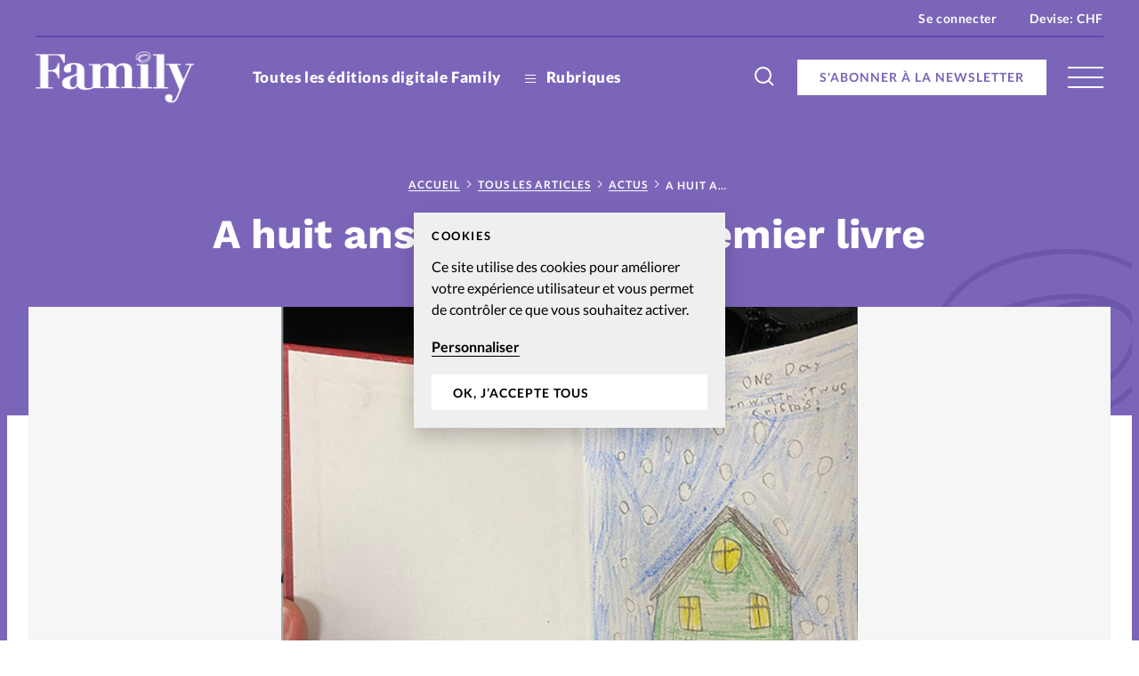

--- FILE ---
content_type: text/html; charset=UTF-8
request_url: https://www.magazine-family.info/2022/02/10/a-huit-ans-il-ecrit-son-premier-livre/
body_size: 21131
content:


<!doctype html>
<html class="no-js" lang="fr-FR">
<head>
	<meta charset="" />
	<meta http-equiv="Content-Type" content="text/html; charset=UTF-8" />
	<meta http-equiv="X-UA-Compatible" content="IE=edge">
	<meta name="viewport" content="width=device-width, initial-scale=1">
	<link rel="author" href="/humans.txt" />
	<link rel="pingback" href="" />
	<link rel="profile" href="http://gmpg.org/xfn/11">

	<script type="text/javascript">
		var html = document.getElementsByTagName('html')[0];
		html.className = html.className.replace(/(?:^|\s)no-js(?!\S)/g, 'js');
	</script>

		<meta name='robots' content='index, follow, max-image-preview:large, max-snippet:-1, max-video-preview:-1' />

	<!-- This site is optimized with the Yoast SEO plugin v20.6 - https://yoast.com/wordpress/plugins/seo/ -->
	<title>A huit ans, il écrit son premier livre - Magazine Family</title>
	<meta name="description" content="L’actualité du couple et de la famille" />
	<link rel="canonical" href="https://www.magazine-family.info/2022/02/10/a-huit-ans-il-ecrit-son-premier-livre/" />
	<meta property="og:locale" content="fr_FR" />
	<meta property="og:type" content="article" />
	<meta property="og:title" content="A huit ans, il écrit son premier livre - Magazine Family" />
	<meta property="og:description" content="L’actualité du couple et de la famille" />
	<meta property="og:url" content="https://www.magazine-family.info/2022/02/10/a-huit-ans-il-ecrit-son-premier-livre/" />
	<meta property="og:site_name" content="Magazine Family" />
	<meta property="article:publisher" content="https://www.facebook.com/MagazineFamilyAP/" />
	<meta property="article:published_time" content="2022-02-10T07:00:00+00:00" />
	<meta property="article:modified_time" content="2022-02-10T15:59:43+00:00" />
	<meta property="og:image" content="https://www.magazine-family.info/wp-content/uploads/sites/8/2022/02/Actu_livre.jpg" />
	<meta property="og:image:width" content="892" />
	<meta property="og:image:height" content="800" />
	<meta property="og:image:type" content="image/jpeg" />
	<meta name="author" content="La rédaction d&#039;Alliance Presse" />
	<meta name="twitter:card" content="summary_large_image" />
	<meta name="twitter:label1" content="Écrit par" />
	<meta name="twitter:data1" content="La rédaction d'Alliance Presse" />
	<meta name="twitter:label2" content="Durée de lecture estimée" />
	<meta name="twitter:data2" content="4 minutes" />
	<script type="application/ld+json" class="yoast-schema-graph">{"@context":"https://schema.org","@graph":[{"@type":"Article","@id":"https://www.magazine-family.info/2022/02/10/a-huit-ans-il-ecrit-son-premier-livre/#article","isPartOf":{"@id":"https://www.magazine-family.info/2022/02/10/a-huit-ans-il-ecrit-son-premier-livre/"},"author":{"name":"La rédaction d'Alliance Presse","@id":"https://www.magazine-family.info/#/schema/person/26e45087afdf56a78178bb4c3b0b0206"},"headline":"A huit ans, il écrit son premier livre","datePublished":"2022-02-10T07:00:00+00:00","dateModified":"2022-02-10T15:59:43+00:00","mainEntityOfPage":{"@id":"https://www.magazine-family.info/2022/02/10/a-huit-ans-il-ecrit-son-premier-livre/"},"wordCount":726,"commentCount":0,"publisher":{"@id":"https://www.magazine-family.info/#organization"},"image":{"@id":"https://www.magazine-family.info/2022/02/10/a-huit-ans-il-ecrit-son-premier-livre/#primaryimage"},"thumbnailUrl":"https://www.magazine-family.info/wp-content/uploads/sites/8/2022/02/Actu_livre.jpg","keywords":["Couple","Enfance","Famille"],"articleSection":["Actus"],"inLanguage":"fr-FR","potentialAction":[{"@type":"CommentAction","name":"Comment","target":["https://www.magazine-family.info/2022/02/10/a-huit-ans-il-ecrit-son-premier-livre/#respond"]}]},{"@type":"WebPage","@id":"https://www.magazine-family.info/2022/02/10/a-huit-ans-il-ecrit-son-premier-livre/","url":"https://www.magazine-family.info/2022/02/10/a-huit-ans-il-ecrit-son-premier-livre/","name":"A huit ans, il écrit son premier livre - Magazine Family","isPartOf":{"@id":"https://www.magazine-family.info/#website"},"primaryImageOfPage":{"@id":"https://www.magazine-family.info/2022/02/10/a-huit-ans-il-ecrit-son-premier-livre/#primaryimage"},"image":{"@id":"https://www.magazine-family.info/2022/02/10/a-huit-ans-il-ecrit-son-premier-livre/#primaryimage"},"thumbnailUrl":"https://www.magazine-family.info/wp-content/uploads/sites/8/2022/02/Actu_livre.jpg","datePublished":"2022-02-10T07:00:00+00:00","dateModified":"2022-02-10T15:59:43+00:00","description":"L’actualité du couple et de la famille","breadcrumb":{"@id":"https://www.magazine-family.info/2022/02/10/a-huit-ans-il-ecrit-son-premier-livre/#breadcrumb"},"inLanguage":"fr-FR","potentialAction":[{"@type":"ReadAction","target":["https://www.magazine-family.info/2022/02/10/a-huit-ans-il-ecrit-son-premier-livre/"]}]},{"@type":"ImageObject","inLanguage":"fr-FR","@id":"https://www.magazine-family.info/2022/02/10/a-huit-ans-il-ecrit-son-premier-livre/#primaryimage","url":"https://www.magazine-family.info/wp-content/uploads/sites/8/2022/02/Actu_livre.jpg","contentUrl":"https://www.magazine-family.info/wp-content/uploads/sites/8/2022/02/Actu_livre.jpg","width":892,"height":800},{"@type":"BreadcrumbList","@id":"https://www.magazine-family.info/2022/02/10/a-huit-ans-il-ecrit-son-premier-livre/#breadcrumb","itemListElement":[{"@type":"ListItem","position":1,"name":"Accueil","item":"https://www.magazine-family.info/"},{"@type":"ListItem","position":2,"name":"Tous les articles","item":"https://www.magazine-family.info/tous-les-articles/"},{"@type":"ListItem","position":3,"name":"Actus","item":"https://www.magazine-family.info/rubrique/actualite/"},{"@type":"ListItem","position":4,"name":"A huit ans, il écrit son premier livre"}]},{"@type":"WebSite","@id":"https://www.magazine-family.info/#website","url":"https://www.magazine-family.info/","name":"Magazine Family","description":"le magazine chrétien pour la famille","publisher":{"@id":"https://www.magazine-family.info/#organization"},"potentialAction":[{"@type":"SearchAction","target":{"@type":"EntryPoint","urlTemplate":"https://www.magazine-family.info/?s={search_term_string}"},"query-input":"required name=search_term_string"}],"inLanguage":"fr-FR"},{"@type":"Organization","@id":"https://www.magazine-family.info/#organization","name":"Magazine Family","url":"https://www.magazine-family.info/","logo":{"@type":"ImageObject","inLanguage":"fr-FR","@id":"https://www.magazine-family.info/#/schema/logo/image/","url":"https://www.magazine-family.info/wp-content/uploads/sites/8/2020/07/family-color.jpg","contentUrl":"https://www.magazine-family.info/wp-content/uploads/sites/8/2020/07/family-color.jpg","width":190,"height":61,"caption":"Magazine Family"},"image":{"@id":"https://www.magazine-family.info/#/schema/logo/image/"},"sameAs":["https://www.facebook.com/MagazineFamilyAP/","https://www.instagram.com/family_lemag/"]},{"@type":"Person","@id":"https://www.magazine-family.info/#/schema/person/26e45087afdf56a78178bb4c3b0b0206","name":"La rédaction d'Alliance Presse","image":{"@type":"ImageObject","inLanguage":"fr-FR","@id":"https://www.magazine-family.info/#/schema/person/image/","url":"https://secure.gravatar.com/avatar/2e9eb2b5aee9ac68cd02880200f3b5d1?s=96&d=mm&r=g","contentUrl":"https://secure.gravatar.com/avatar/2e9eb2b5aee9ac68cd02880200f3b5d1?s=96&d=mm&r=g","caption":"La rédaction d'Alliance Presse"},"url":"https://www.magazine-family.info/author/redactionape/"}]}</script>
	<!-- / Yoast SEO plugin. -->


<link rel='dns-prefetch' href='//p.alliance-presse.com' />
<link rel='dns-prefetch' href='//js.stripe.com' />
<link rel="alternate" type="application/rss+xml" title="Magazine Family &raquo; A huit ans, il écrit son premier livre Flux des commentaires" href="https://www.magazine-family.info/2022/02/10/a-huit-ans-il-ecrit-son-premier-livre/feed/" />
<style id='safe-svg-svg-icon-style-inline-css' type='text/css'>
.safe-svg-cover .safe-svg-inside{display:inline-block;max-width:100%}.safe-svg-cover svg{height:100%;max-height:100%;max-width:100%;width:100%}

</style>
<link rel='stylesheet' id='wc-blocks-vendors-style-css' href='https://www.magazine-family.info/wp-content/plugins/woocommerce/packages/woocommerce-blocks/build/wc-blocks-vendors-style.css' type='text/css' media='all' />
<link rel='stylesheet' id='wc-blocks-style-css' href='https://www.magazine-family.info/wp-content/plugins/woocommerce/packages/woocommerce-blocks/build/wc-blocks-style.css' type='text/css' media='all' />
<link rel='stylesheet' id='wc-memberships-blocks-css' href='https://www.magazine-family.info/wp-content/plugins/woocommerce-memberships/assets/css/blocks/wc-memberships-blocks.min.css' type='text/css' media='all' />
<link rel='stylesheet' id='classic-theme-styles-css' href='https://www.magazine-family.info/wp-includes/css/classic-themes.min.css' type='text/css' media='all' />
<style id='global-styles-inline-css' type='text/css'>
body{--wp--preset--color--black: #000000;--wp--preset--color--cyan-bluish-gray: #abb8c3;--wp--preset--color--white: #ffffff;--wp--preset--color--pale-pink: #f78da7;--wp--preset--color--vivid-red: #cf2e2e;--wp--preset--color--luminous-vivid-orange: #ff6900;--wp--preset--color--luminous-vivid-amber: #fcb900;--wp--preset--color--light-green-cyan: #7bdcb5;--wp--preset--color--vivid-green-cyan: #00d084;--wp--preset--color--pale-cyan-blue: #8ed1fc;--wp--preset--color--vivid-cyan-blue: #0693e3;--wp--preset--color--vivid-purple: #9b51e0;--wp--preset--gradient--vivid-cyan-blue-to-vivid-purple: linear-gradient(135deg,rgba(6,147,227,1) 0%,rgb(155,81,224) 100%);--wp--preset--gradient--light-green-cyan-to-vivid-green-cyan: linear-gradient(135deg,rgb(122,220,180) 0%,rgb(0,208,130) 100%);--wp--preset--gradient--luminous-vivid-amber-to-luminous-vivid-orange: linear-gradient(135deg,rgba(252,185,0,1) 0%,rgba(255,105,0,1) 100%);--wp--preset--gradient--luminous-vivid-orange-to-vivid-red: linear-gradient(135deg,rgba(255,105,0,1) 0%,rgb(207,46,46) 100%);--wp--preset--gradient--very-light-gray-to-cyan-bluish-gray: linear-gradient(135deg,rgb(238,238,238) 0%,rgb(169,184,195) 100%);--wp--preset--gradient--cool-to-warm-spectrum: linear-gradient(135deg,rgb(74,234,220) 0%,rgb(151,120,209) 20%,rgb(207,42,186) 40%,rgb(238,44,130) 60%,rgb(251,105,98) 80%,rgb(254,248,76) 100%);--wp--preset--gradient--blush-light-purple: linear-gradient(135deg,rgb(255,206,236) 0%,rgb(152,150,240) 100%);--wp--preset--gradient--blush-bordeaux: linear-gradient(135deg,rgb(254,205,165) 0%,rgb(254,45,45) 50%,rgb(107,0,62) 100%);--wp--preset--gradient--luminous-dusk: linear-gradient(135deg,rgb(255,203,112) 0%,rgb(199,81,192) 50%,rgb(65,88,208) 100%);--wp--preset--gradient--pale-ocean: linear-gradient(135deg,rgb(255,245,203) 0%,rgb(182,227,212) 50%,rgb(51,167,181) 100%);--wp--preset--gradient--electric-grass: linear-gradient(135deg,rgb(202,248,128) 0%,rgb(113,206,126) 100%);--wp--preset--gradient--midnight: linear-gradient(135deg,rgb(2,3,129) 0%,rgb(40,116,252) 100%);--wp--preset--duotone--dark-grayscale: url('#wp-duotone-dark-grayscale');--wp--preset--duotone--grayscale: url('#wp-duotone-grayscale');--wp--preset--duotone--purple-yellow: url('#wp-duotone-purple-yellow');--wp--preset--duotone--blue-red: url('#wp-duotone-blue-red');--wp--preset--duotone--midnight: url('#wp-duotone-midnight');--wp--preset--duotone--magenta-yellow: url('#wp-duotone-magenta-yellow');--wp--preset--duotone--purple-green: url('#wp-duotone-purple-green');--wp--preset--duotone--blue-orange: url('#wp-duotone-blue-orange');--wp--preset--font-size--small: 13px;--wp--preset--font-size--medium: 20px;--wp--preset--font-size--large: 36px;--wp--preset--font-size--x-large: 42px;--wp--preset--spacing--20: 0.44rem;--wp--preset--spacing--30: 0.67rem;--wp--preset--spacing--40: 1rem;--wp--preset--spacing--50: 1.5rem;--wp--preset--spacing--60: 2.25rem;--wp--preset--spacing--70: 3.38rem;--wp--preset--spacing--80: 5.06rem;--wp--preset--shadow--natural: 6px 6px 9px rgba(0, 0, 0, 0.2);--wp--preset--shadow--deep: 12px 12px 50px rgba(0, 0, 0, 0.4);--wp--preset--shadow--sharp: 6px 6px 0px rgba(0, 0, 0, 0.2);--wp--preset--shadow--outlined: 6px 6px 0px -3px rgba(255, 255, 255, 1), 6px 6px rgba(0, 0, 0, 1);--wp--preset--shadow--crisp: 6px 6px 0px rgba(0, 0, 0, 1);}:where(.is-layout-flex){gap: 0.5em;}body .is-layout-flow > .alignleft{float: left;margin-inline-start: 0;margin-inline-end: 2em;}body .is-layout-flow > .alignright{float: right;margin-inline-start: 2em;margin-inline-end: 0;}body .is-layout-flow > .aligncenter{margin-left: auto !important;margin-right: auto !important;}body .is-layout-constrained > .alignleft{float: left;margin-inline-start: 0;margin-inline-end: 2em;}body .is-layout-constrained > .alignright{float: right;margin-inline-start: 2em;margin-inline-end: 0;}body .is-layout-constrained > .aligncenter{margin-left: auto !important;margin-right: auto !important;}body .is-layout-constrained > :where(:not(.alignleft):not(.alignright):not(.alignfull)){max-width: var(--wp--style--global--content-size);margin-left: auto !important;margin-right: auto !important;}body .is-layout-constrained > .alignwide{max-width: var(--wp--style--global--wide-size);}body .is-layout-flex{display: flex;}body .is-layout-flex{flex-wrap: wrap;align-items: center;}body .is-layout-flex > *{margin: 0;}:where(.wp-block-columns.is-layout-flex){gap: 2em;}.has-black-color{color: var(--wp--preset--color--black) !important;}.has-cyan-bluish-gray-color{color: var(--wp--preset--color--cyan-bluish-gray) !important;}.has-white-color{color: var(--wp--preset--color--white) !important;}.has-pale-pink-color{color: var(--wp--preset--color--pale-pink) !important;}.has-vivid-red-color{color: var(--wp--preset--color--vivid-red) !important;}.has-luminous-vivid-orange-color{color: var(--wp--preset--color--luminous-vivid-orange) !important;}.has-luminous-vivid-amber-color{color: var(--wp--preset--color--luminous-vivid-amber) !important;}.has-light-green-cyan-color{color: var(--wp--preset--color--light-green-cyan) !important;}.has-vivid-green-cyan-color{color: var(--wp--preset--color--vivid-green-cyan) !important;}.has-pale-cyan-blue-color{color: var(--wp--preset--color--pale-cyan-blue) !important;}.has-vivid-cyan-blue-color{color: var(--wp--preset--color--vivid-cyan-blue) !important;}.has-vivid-purple-color{color: var(--wp--preset--color--vivid-purple) !important;}.has-black-background-color{background-color: var(--wp--preset--color--black) !important;}.has-cyan-bluish-gray-background-color{background-color: var(--wp--preset--color--cyan-bluish-gray) !important;}.has-white-background-color{background-color: var(--wp--preset--color--white) !important;}.has-pale-pink-background-color{background-color: var(--wp--preset--color--pale-pink) !important;}.has-vivid-red-background-color{background-color: var(--wp--preset--color--vivid-red) !important;}.has-luminous-vivid-orange-background-color{background-color: var(--wp--preset--color--luminous-vivid-orange) !important;}.has-luminous-vivid-amber-background-color{background-color: var(--wp--preset--color--luminous-vivid-amber) !important;}.has-light-green-cyan-background-color{background-color: var(--wp--preset--color--light-green-cyan) !important;}.has-vivid-green-cyan-background-color{background-color: var(--wp--preset--color--vivid-green-cyan) !important;}.has-pale-cyan-blue-background-color{background-color: var(--wp--preset--color--pale-cyan-blue) !important;}.has-vivid-cyan-blue-background-color{background-color: var(--wp--preset--color--vivid-cyan-blue) !important;}.has-vivid-purple-background-color{background-color: var(--wp--preset--color--vivid-purple) !important;}.has-black-border-color{border-color: var(--wp--preset--color--black) !important;}.has-cyan-bluish-gray-border-color{border-color: var(--wp--preset--color--cyan-bluish-gray) !important;}.has-white-border-color{border-color: var(--wp--preset--color--white) !important;}.has-pale-pink-border-color{border-color: var(--wp--preset--color--pale-pink) !important;}.has-vivid-red-border-color{border-color: var(--wp--preset--color--vivid-red) !important;}.has-luminous-vivid-orange-border-color{border-color: var(--wp--preset--color--luminous-vivid-orange) !important;}.has-luminous-vivid-amber-border-color{border-color: var(--wp--preset--color--luminous-vivid-amber) !important;}.has-light-green-cyan-border-color{border-color: var(--wp--preset--color--light-green-cyan) !important;}.has-vivid-green-cyan-border-color{border-color: var(--wp--preset--color--vivid-green-cyan) !important;}.has-pale-cyan-blue-border-color{border-color: var(--wp--preset--color--pale-cyan-blue) !important;}.has-vivid-cyan-blue-border-color{border-color: var(--wp--preset--color--vivid-cyan-blue) !important;}.has-vivid-purple-border-color{border-color: var(--wp--preset--color--vivid-purple) !important;}.has-vivid-cyan-blue-to-vivid-purple-gradient-background{background: var(--wp--preset--gradient--vivid-cyan-blue-to-vivid-purple) !important;}.has-light-green-cyan-to-vivid-green-cyan-gradient-background{background: var(--wp--preset--gradient--light-green-cyan-to-vivid-green-cyan) !important;}.has-luminous-vivid-amber-to-luminous-vivid-orange-gradient-background{background: var(--wp--preset--gradient--luminous-vivid-amber-to-luminous-vivid-orange) !important;}.has-luminous-vivid-orange-to-vivid-red-gradient-background{background: var(--wp--preset--gradient--luminous-vivid-orange-to-vivid-red) !important;}.has-very-light-gray-to-cyan-bluish-gray-gradient-background{background: var(--wp--preset--gradient--very-light-gray-to-cyan-bluish-gray) !important;}.has-cool-to-warm-spectrum-gradient-background{background: var(--wp--preset--gradient--cool-to-warm-spectrum) !important;}.has-blush-light-purple-gradient-background{background: var(--wp--preset--gradient--blush-light-purple) !important;}.has-blush-bordeaux-gradient-background{background: var(--wp--preset--gradient--blush-bordeaux) !important;}.has-luminous-dusk-gradient-background{background: var(--wp--preset--gradient--luminous-dusk) !important;}.has-pale-ocean-gradient-background{background: var(--wp--preset--gradient--pale-ocean) !important;}.has-electric-grass-gradient-background{background: var(--wp--preset--gradient--electric-grass) !important;}.has-midnight-gradient-background{background: var(--wp--preset--gradient--midnight) !important;}.has-small-font-size{font-size: var(--wp--preset--font-size--small) !important;}.has-medium-font-size{font-size: var(--wp--preset--font-size--medium) !important;}.has-large-font-size{font-size: var(--wp--preset--font-size--large) !important;}.has-x-large-font-size{font-size: var(--wp--preset--font-size--x-large) !important;}
.wp-block-navigation a:where(:not(.wp-element-button)){color: inherit;}
:where(.wp-block-columns.is-layout-flex){gap: 2em;}
.wp-block-pullquote{font-size: 1.5em;line-height: 1.6;}
</style>
<style id='woocommerce-inline-inline-css' type='text/css'>
.woocommerce form .form-row .required { visibility: visible; }
</style>
<link rel='stylesheet' id='ppress-frontend-css' href='https://www.magazine-family.info/wp-content/plugins/wp-user-avatar/assets/css/frontend.min.css' type='text/css' media='all' />
<link rel='stylesheet' id='ppress-flatpickr-css' href='https://www.magazine-family.info/wp-content/plugins/wp-user-avatar/assets/flatpickr/flatpickr.min.css' type='text/css' media='all' />
<link rel='stylesheet' id='ppress-select2-css' href='https://www.magazine-family.info/wp-content/plugins/wp-user-avatar/assets/select2/select2.min.css' type='text/css' media='all' />
<link rel='stylesheet' id='give-styles-css' href='https://www.magazine-family.info/wp-content/plugins/give/assets/dist/css/give.css' type='text/css' media='all' />
<link rel='stylesheet' id='give-donation-summary-style-frontend-css' href='https://www.magazine-family.info/wp-content/plugins/give/assets/dist/css/give-donation-summary.css' type='text/css' media='all' />
<link rel='stylesheet' id='give_ffm_frontend_styles-css' href='https://www.magazine-family.info/wp-content/plugins/give-form-field-manager/assets/dist/css/give-ffm-frontend.css' type='text/css' media='all' />
<link rel='stylesheet' id='give_ffm_datepicker_styles-css' href='https://www.magazine-family.info/wp-content/plugins/give-form-field-manager/assets/dist/css/give-ffm-datepicker.css' type='text/css' media='all' />
<link rel='stylesheet' id='give_recurring_css-css' href='https://www.magazine-family.info/wp-content/plugins/give-recurring/assets/css/give-recurring.min.css' type='text/css' media='all' />
<link rel='stylesheet' id='currency-switcher-css' href='https://www.magazine-family.info/wp-content/plugins/woocommerce-multicurrency/src/WOOMC/Currency/Switcher/currency-switcher.css' type='text/css' media='all' />
<link rel='stylesheet' id='supt-styles-css' href='https://www.magazine-family.info/wp-content/themes/alliance-presse/static/bundle.661f3f4d.css' type='text/css' media='all' />
<link rel='preload' as='font' id='supt-preload-font-lato-regular-css' href='https://www.magazine-family.info/wp-content/themes/alliance-presse/static/fonts/lato/lato-regular.woff2' type='font/woff2' media='all' />
<link rel='preload' as='font' id='supt-preload-font-lato-bold-css' href='https://www.magazine-family.info/wp-content/themes/alliance-presse/static/fonts/lato/lato-bold.woff2' type='font/woff2' media='all' />
<link rel='preload' as='font' id='supt-preload-font-lato-black-css' href='https://www.magazine-family.info/wp-content/themes/alliance-presse/static/fonts/lato/lato-black.woff2' type='font/woff2' media='all' />
<link rel='preload' as='font' id='supt-preload-font-worksans-bold-css' href='https://www.magazine-family.info/wp-content/themes/alliance-presse/static/fonts/worksans/worksans-bold.woff2' type='font/woff2' media='all' />
<script type='text/javascript' src='//p.alliance-presse.com/ads/www/delivery/asyncjs.php' id='ad-delivery-script-js'></script>
<script type='text/javascript' src='https://www.magazine-family.info/wp-includes/js/jquery/jquery.min.js' id='jquery-core-js'></script>
<script type='text/javascript' src='https://www.magazine-family.info/wp-includes/js/jquery/jquery-migrate.min.js' id='jquery-migrate-js'></script>
<script type='text/javascript' src='https://www.magazine-family.info/wp-includes/js/jquery/ui/core.min.js' id='jquery-ui-core-js'></script>
<script type='text/javascript' src='https://www.magazine-family.info/wp-includes/js/jquery/ui/datepicker.min.js' id='jquery-ui-datepicker-js'></script>
<script type='text/javascript' id='jquery-ui-datepicker-js-after'>
jQuery(function(jQuery){jQuery.datepicker.setDefaults({"closeText":"Fermer","currentText":"Aujourd\u2019hui","monthNames":["janvier","f\u00e9vrier","mars","avril","mai","juin","juillet","ao\u00fbt","septembre","octobre","novembre","d\u00e9cembre"],"monthNamesShort":["Jan","F\u00e9v","Mar","Avr","Mai","Juin","Juil","Ao\u00fbt","Sep","Oct","Nov","D\u00e9c"],"nextText":"Suivant","prevText":"Pr\u00e9c\u00e9dent","dayNames":["dimanche","lundi","mardi","mercredi","jeudi","vendredi","samedi"],"dayNamesShort":["dim","lun","mar","mer","jeu","ven","sam"],"dayNamesMin":["D","L","M","M","J","V","S"],"dateFormat":"d M yy","firstDay":1,"isRTL":false});});
</script>
<script type='text/javascript' src='https://www.magazine-family.info/wp-includes/js/jquery/ui/mouse.min.js' id='jquery-ui-mouse-js'></script>
<script type='text/javascript' src='https://www.magazine-family.info/wp-includes/js/jquery/ui/slider.min.js' id='jquery-ui-slider-js'></script>
<script type='text/javascript' src='https://www.magazine-family.info/wp-includes/js/clipboard.min.js' id='clipboard-js'></script>
<script type='text/javascript' src='https://www.magazine-family.info/wp-includes/js/plupload/moxie.min.js' id='moxiejs-js'></script>
<script type='text/javascript' src='https://www.magazine-family.info/wp-includes/js/plupload/plupload.min.js' id='plupload-js'></script>
<script type='text/javascript' src='https://www.magazine-family.info/wp-includes/js/underscore.min.js' id='underscore-js'></script>
<script type='text/javascript' src='https://www.magazine-family.info/wp-includes/js/dist/vendor/wp-polyfill-inert.min.js' id='wp-polyfill-inert-js'></script>
<script type='text/javascript' src='https://www.magazine-family.info/wp-includes/js/dist/vendor/regenerator-runtime.min.js' id='regenerator-runtime-js'></script>
<script type='text/javascript' src='https://www.magazine-family.info/wp-includes/js/dist/vendor/wp-polyfill.min.js' id='wp-polyfill-js'></script>
<script type='text/javascript' src='https://www.magazine-family.info/wp-includes/js/dist/dom-ready.min.js' id='wp-dom-ready-js'></script>
<script type='text/javascript' src='https://www.magazine-family.info/wp-includes/js/dist/hooks.min.js' id='wp-hooks-js'></script>
<script type='text/javascript' src='https://www.magazine-family.info/wp-includes/js/dist/i18n.min.js' id='wp-i18n-js'></script>
<script type='text/javascript' id='wp-i18n-js-after'>
wp.i18n.setLocaleData( { 'text direction\u0004ltr': [ 'ltr' ] } );
</script>
<script type='text/javascript' id='wp-a11y-js-translations'>
( function( domain, translations ) {
	var localeData = translations.locale_data[ domain ] || translations.locale_data.messages;
	localeData[""].domain = domain;
	wp.i18n.setLocaleData( localeData, domain );
} )( "default", {"translation-revision-date":"2025-10-01 05:33:45+0000","generator":"GlotPress\/4.0.1","domain":"messages","locale_data":{"messages":{"":{"domain":"messages","plural-forms":"nplurals=2; plural=n > 1;","lang":"fr"},"Notifications":["Notifications"]}},"comment":{"reference":"wp-includes\/js\/dist\/a11y.js"}} );
</script>
<script type='text/javascript' src='https://www.magazine-family.info/wp-includes/js/dist/a11y.min.js' id='wp-a11y-js'></script>
<script type='text/javascript' id='plupload-handlers-js-extra'>
/* <![CDATA[ */
var pluploadL10n = {"queue_limit_exceeded":"Vous avez tent\u00e9 de t\u00e9l\u00e9verser trop de fichiers \u00e0 la fois.","file_exceeds_size_limit":"%s d\u00e9passe la limite de t\u00e9l\u00e9versement de ce site.","zero_byte_file":"Le fichier est vide. Veuillez en essayer un autre.","invalid_filetype":"D\u00e9sol\u00e9, vous n\u2019avez pas l\u2019autorisation de t\u00e9l\u00e9verser ce type de fichier.","not_an_image":"Ce fichier n\u2019est pas une image. Veuillez en t\u00e9l\u00e9verser un autre.","image_memory_exceeded":"M\u00e9moire d\u00e9pass\u00e9e. Veuillez r\u00e9essayer avec un fichier plus petit.","image_dimensions_exceeded":"Ce fichier est plus grand que la taille maximale. Veuillez en t\u00e9l\u00e9verser un autre.","default_error":"Une erreur est survenue lors du t\u00e9l\u00e9versement. Veuillez r\u00e9essayer plus tard.","missing_upload_url":"Il y a une erreur de configuration. Veuillez contacter l\u2019administrateur ou l\u2019administratrice de votre serveur.","upload_limit_exceeded":"Vous ne pouvez t\u00e9l\u00e9verser qu\u2019un fichier.","http_error":"Le serveur a renvoy\u00e9 une r\u00e9ponse inattendue. Cependant, le fichier a peut-\u00eatre \u00e9t\u00e9 bien t\u00e9l\u00e9vers\u00e9. Veuillez v\u00e9rifier dans la m\u00e9diath\u00e8que ou actualiser la page.","http_error_image":"Le serveur ne peut pas traiter l\u2019image. Cela peut se produire si le serveur est occup\u00e9 ou ne dispose pas de suffisamment de ressources pour terminer la t\u00e2che. T\u00e9l\u00e9verser une image plus petite peut aider. La taille maximale sugg\u00e9r\u00e9e est de 2560 pixels.","upload_failed":"Le t\u00e9l\u00e9versement a \u00e9chou\u00e9.","big_upload_failed":"Veuillez essayer de t\u00e9l\u00e9verser ce fichier \u00e0 l\u2019aide de l\u2019%1$soutil de t\u00e9l\u00e9versement%2$s.","big_upload_queued":"%s d\u00e9passe la limite de t\u00e9l\u00e9versement pour l\u2019outil de t\u00e9l\u00e9versement multiple utilis\u00e9 avec votre navigateur.","io_error":"Erreur I\/O (entr\u00e9es-sorties).","security_error":"Erreur de s\u00e9curit\u00e9.","file_cancelled":"Fichier annul\u00e9.","upload_stopped":"T\u00e9l\u00e9versement stopp\u00e9.","dismiss":"Ignorer","crunching":"En cours de traitement\u2026","deleted":"d\u00e9plac\u00e9 dans la corbeille.","error_uploading":"\u00ab\u00a0%s\u00a0\u00bb n\u2019a pas pu \u00eatre t\u00e9l\u00e9vers\u00e9.","unsupported_image":"Cette image ne peut pas \u00eatre affich\u00e9e dans un navigateur. Pour un meilleur r\u00e9sultat, convertissez-la en JPEG avant de la t\u00e9l\u00e9verser.","noneditable_image":"Cette image ne peut pas \u00eatre trait\u00e9e par le serveur web. Convertissez-la en JPEG ou PNG avant de la t\u00e9l\u00e9verser.","file_url_copied":"L\u2019URL du fichier a \u00e9t\u00e9 copi\u00e9e dans votre presse-papier"};
/* ]]> */
</script>
<script type='text/javascript' src='https://www.magazine-family.info/wp-includes/js/plupload/handlers.min.js' id='plupload-handlers-js'></script>
<script type='text/javascript' id='give_ffm_frontend-js-extra'>
/* <![CDATA[ */
var give_ffm_frontend = {"ajaxurl":"https:\/\/www.magazine-family.info\/wp-admin\/admin-ajax.php","error_message":"Please complete all required fields","submit_button_text":"Donate Now","nonce":"2bf48d9b89","confirmMsg":"Are you sure?","i18n":{"timepicker":{"choose_time":"Choose Time","time":"Time","hour":"Hour","minute":"Minute","second":"Second","done":"Done","now":"Now"},"repeater":{"max_rows":"You have added the maximum number of fields allowed."}},"plupload":{"url":"https:\/\/www.magazine-family.info\/wp-admin\/admin-ajax.php?nonce=2ad14dc7ff","flash_swf_url":"https:\/\/www.magazine-family.info\/wp-includes\/js\/plupload\/plupload.flash.swf","filters":[{"title":"Allowed Files","extensions":"*"}],"multipart":true,"urlstream_upload":true}};
/* ]]> */
</script>
<script type='text/javascript' src='https://www.magazine-family.info/wp-content/plugins/give-form-field-manager/assets/dist/js/give-ffm-frontend.js' id='give_ffm_frontend-js'></script>
<script type='text/javascript' id='swp-js-js-extra'>
/* <![CDATA[ */
var swp_data = {"replacements":{"woocommerce-memberships|\t\t\t<p>Hey {member_name},<\/p>\n\t\t\t<p>Your {membership_plan} membership at {site_title} is now active!<\/p>\n\t\t\t<p>You can view more details about your membership from <a href=\"{membership_view_url}\">your account<\/a>.<\/p>\n\t\t\t<p>{site_title}<\/p>\n\t\t||":"\t\t\t<p>Bonjour {member_name},<\/p>\n\t\t\t<p>Votre {membership_plan} abonnement \u00e0 {site_title} est maintenant actif !<\/p>\n\t\t\t<p>Vous pouvez afficher plus de d\u00e9tails sur votre adh\u00e9sion\u00a0<a href=\"{membership_view_url}\">depuis votre compte<\/a>.<\/p>\n\t\t\t<p>{site_title}<\/p>\n\t\t","|%s ago||":"il y a %s","woocommerce|As a reminder, here are your order details:||":"Pour rappel, voici les d\u00e9tails de votre achat :","supt|Pour vous connecter \u00e0 votre compte Alliance Presse, saisissez votre e-mail et votre mot de passe. Un seul compte vous permet d\u2019acc\u00e8der \u00e0 tous nos sites.|Register form|":"Votre compte client vous permet d'acc\u00e9der \u00e0 tous <a href=https:\/\/www.alliance-presse.info\/ target=_blank >nos sites Alliance Presse<\/a>. Si vous avez d\u00e9j\u00e0 un compte Alliance Presse, saisissez votre e-mail et votre mot de passe. ","woocommerce|Thanks for creating an account on %1$s. Your username is %2$s. You can access your account area to view orders, change your password, and more at: %3$s||":"Merci d\u2019avoir cr\u00e9\u00e9 un compte sur %1$s. Votre identifiant est %2$s. Vous pouvez acc\u00e9der \u00e0 l\u2019espace membre de votre compte pour visualiser vos commandes, changer votre mot de passe ou vos coordonn\u00e9es : %3$s","woocommerce|Thanks for your order. It\u2019s on-hold until we confirm that payment has been received. In the meantime, here\u2019s a reminder of what you ordered:||":"Merci pour votre commande. Elle est en attente jusqu&#039;\u00e0 ce que nous confirmions que le paiement ait bien \u00e9t\u00e9 re\u00e7u. Voici le r\u00e9sum\u00e9 de votre achat :","woocommerce|Your order on %s has been refunded. There are more details below for your reference:||":"Votre commande sur %s a \u00e9t\u00e9 rembours\u00e9e. Vous trouverez le d\u00e9tail ci-dessous :","woocommerce|Your personal data will be used to process your order, support your experience throughout this website, and for other purposes described in our %s.||":"Vos donn\u00e9es personnelles seront utilis\u00e9es pour traiter votre commande, soutenir votre exp\u00e9rience sur ce site et \u00e0 d&#039;autres fins d\u00e9crites dans %s.","supt|Alliance Presse - Connexion|Register form|":"Connexion \u00e0 votre compte Alliance Presse sur Family","supt|Alliance Presse - S\u2019enregistrer|Register form|":"Cr\u00e9er un compte Alliance Presse sur Family","woocommerce|Country \/ Region||":"Pays \/ R\u00e9gion","woocommerce|Order||":"Toutes mes commandes","supt|Pour vous enregistrer \u00e0 Alliance Presse, saisissez vos coordonn\u00e9es. Un seul compte vous permet d\u2019acc\u00e9der \u00e0 tous nos sites.|Register form|":"En cr\u00e9ant un compte client vous pourrez acc\u00e9der \u00e0 tous <a href=\"\/ https:\/\/www.alliance-presse.info\/ target=_blank \">nos sites Alliance Presse<\/a>. Si vous avez d\u00e9j\u00e0 un compte Alliance Presse, <a href=\"\/mon-compte\">connectez-vous<\/a>.","woocommerce-memberships|Renew your {membership_plan}||":"Renouvelez votre abonnement","woocommerce|Sous-total:||":"Sous-total :","woocommerce|includes||":"Comprend","woocommerce|via %s||":"(forfait \"%s\")","woocommerce-memberships|You can now access {membership_plan}||":"Vous \u00eates d\u00e9sormais abonn\u00e9 !","woocommerce|Thank you. Your order has been received.||":"Merci pour votre commande !","supt|Abonnements digitaux|My account menu item|":"Mes abonnements digitaux","supt|Achats E-magazines|My account menu item|":"Mes e-magazines","woocommerce-memberships|An update about your {membership_plan}||":"Information \u00e0 propos de votre abonnement","supt|Et recevez l'acc\u00e8s \u00e0 10 articles r\u00e9serv\u00e9s aux abonn\u00e9s.|Login page CTA|":"Et profitez gratuitement de l'acc\u00e8s aux articles web r\u00e9serv\u00e9s aux abonn\u00e9s pendant 14 jours.","woocommerce-memberships|Renew your {site_title} membership!||":"Votre abonnement sur le site {site_title} a expir\u00e9","woocommerce-subscriptions|Via %s||":"(forfait \"%s\")","woocommerce-memberships|You can renew your {membership_plan}||":"Vous pouvez renouveler votre abonnement {membership_plan}","supt|Et recevez l'acc\u00e8s \u00e0 10 articles r\u00e9serv\u00e9s aux abonn\u00e9s.|Article paywall|":"Et profitez gratuitement de l'acc\u00e8s aux articles web r\u00e9serv\u00e9s aux abonn\u00e9s pendant 14 jours.","woocommerce-pdf-product-vouchers|Your vouchers are ready!||":"Vos bon cadeaux sont pr\u00eats !","woocommerce-pdf-product-vouchers|Your vouchers are ready !||":"Vos bon cadeaux sont pr\u00eats !","woocommerce-pdf-product-vouchers|Your voucher from order {order_number} is ready||":"Votre bon cadeau commande n\u00b0{order_number} est pr\u00eat !","woocommerce|Coupon||":"Code promo ou bon cadeau","woocommerce|Coupon code||":"Code promo et bon cadeau"},"lang":"fr_FR","discovery":"","available":[],"discovery_endpoint":"","discovery_nonce":"","domains":["woocommerce-memberships","default","woocommerce","supt","woocommerce-subscriptions","woocommerce-pdf-product-vouchers"]};
/* ]]> */
</script>
<script type='text/javascript' src='https://www.magazine-family.info/wp-content/plugins/say-what-pro/assets/build/frontend.js' id='swp-js-js'></script>
<script type='text/javascript' src='https://www.magazine-family.info/wp-content/plugins/wp-user-avatar/assets/flatpickr/flatpickr.min.js' id='ppress-flatpickr-js'></script>
<script type='text/javascript' src='https://www.magazine-family.info/wp-content/plugins/wp-user-avatar/assets/select2/select2.min.js' id='ppress-select2-js'></script>
<script type='text/javascript' id='give-stripe-js-js-extra'>
/* <![CDATA[ */
var give_stripe_vars = {"zero_based_currency":"","zero_based_currencies_list":["JPY","KRW","CLP","ISK","BIF","DJF","GNF","KHR","KPW","LAK","LKR","MGA","MZN","VUV"],"sitename":"","checkoutBtnTitle":"Donner","publishable_key":"pk_live_51GMajwK2XsQaXHzofFUsR9Ww9Em1i613VXQ64kmMVl2317CETiYn4SOHSt7s66T7LqRlaVIn5Uzrh9qfjOl6VUv100b9MgaMXc","checkout_image":"","checkout_address":"","checkout_processing_text":"Don en cours de traitement...","give_version":"2.26.0","cc_fields_format":"multi","card_number_placeholder_text":"Num\u00e9ro de la carte","card_cvc_placeholder_text":"CVC","donate_button_text":"Donnez maintenant","element_font_styles":{"cssSrc":false},"element_base_styles":{"color":"#32325D","fontWeight":500,"fontSize":"16px","fontSmoothing":"antialiased","::placeholder":{"color":"#222222"},":-webkit-autofill":{"color":"#e39f48"}},"element_complete_styles":{},"element_empty_styles":{},"element_invalid_styles":{},"float_labels":"","base_country":"CH","preferred_locale":"fr","stripe_card_update":"","stripe_becs_update":""};
/* ]]> */
</script>
<script type='text/javascript' src='https://js.stripe.com/v3/' id='give-stripe-js-js'></script>
<script type='text/javascript' src='https://www.magazine-family.info/wp-content/plugins/give/assets/dist/js/give-stripe.js' id='give-stripe-onpage-js-js'></script>
<script type='text/javascript' id='give-js-extra'>
/* <![CDATA[ */
var give_global_vars = {"ajaxurl":"https:\/\/www.magazine-family.info\/wp-admin\/admin-ajax.php","checkout_nonce":"01bc8f6b39","currency":"CHF","currency_sign":" CHF","currency_pos":"after","thousands_separator":" ","decimal_separator":".","no_gateway":"Veuillez s\u00e9lectionner votre mode de paiement.","bad_minimum":"Le montant du don minimum pour ce formulaire est de","bad_maximum":"Le montant maximum du don personnalis\u00e9 pour ce formulaire est","general_loading":"Chargement\u2026","purchase_loading":"Veuillez patienter\u2026","textForOverlayScreen":"<h3>En cours...<\/h3><p>This will only take a second!<\/p>","number_decimals":"2","is_test_mode":"","give_version":"2.26.0","magnific_options":{"main_class":"give-modal","close_on_bg_click":false},"form_translation":{"payment-mode":"Veuillez s\u00e9lectionner un moyen de paiement.","give_first":"Veuillez saisir votre pr\u00e9nom.","give_last":"Veuillez saisir votre nom.","give_email":"Veuillez saisir une adresse de messagerie valide.","give_user_login":"Identifiant ou adresse de messagerie non valide.","give_user_pass":"Saisir un mot de passe.","give_user_pass_confirm":"Confirmer le mot de passe.","give_agree_to_terms":"Vous devez \u00eatre d\u2019accord avec les termes et conditions."},"confirm_email_sent_message":"Veuillez v\u00e9rifier votre e-mail et cliquer sur le lien pour acc\u00e9der \u00e0 votre historique complet de dons.","ajax_vars":{"ajaxurl":"https:\/\/www.magazine-family.info\/wp-admin\/admin-ajax.php","ajaxNonce":"f06650c99d","loading":"En cours de chargement","select_option":"Veuillez s\u00e9lectionner une option","default_gateway":"stripe","permalinks":"1","number_decimals":2},"cookie_hash":"35e34a0806187e2f0206d0e2eec48f9b","session_nonce_cookie_name":"wp-give_session_reset_nonce_35e34a0806187e2f0206d0e2eec48f9b","session_cookie_name":"wp-give_session_35e34a0806187e2f0206d0e2eec48f9b","delete_session_nonce_cookie":"0"};
var giveApiSettings = {"root":"https:\/\/www.magazine-family.info\/wp-json\/give-api\/v2\/","rest_base":"give-api\/v2"};
/* ]]> */
</script>
<script type='text/javascript' id='give-js-translations'>
( function( domain, translations ) {
	var localeData = translations.locale_data[ domain ] || translations.locale_data.messages;
	localeData[""].domain = domain;
	wp.i18n.setLocaleData( localeData, domain );
} )( "give", {"translation-revision-date":"2023-04-06 21:03:13+0000","generator":"GlotPress\/4.0.0-alpha.4","domain":"messages","locale_data":{"messages":{"":{"domain":"messages","plural-forms":"nplurals=2; plural=n > 1;","lang":"fr"},"Dismiss this notice.":["Supprimer ce message."]}},"comment":{"reference":"assets\/dist\/js\/give.js"}} );
</script>
<script type='text/javascript' src='https://www.magazine-family.info/wp-content/plugins/give/assets/dist/js/give.js' id='give-js'></script>
<script type='text/javascript' id='give_recurring_script-js-extra'>
/* <![CDATA[ */
var Give_Recurring_Vars = {"email_access":"","pretty_intervals":{"1":"Tous les","2":"Tous les deux","3":"Tous les trois","4":"Tous les quatre","5":"Tous les cinq","6":"Tous les six"},"pretty_periods":{"day":"Quotidien","week":"Hebdomadaire","month":"Mensuel","quarter":"Trimestriel","half-year":"Semi-Annually","year":"Annuel"},"messages":{"daily_forbidden":"The selected payment method does not support daily recurring giving. Please select another payment method or supported giving frequency.","confirm_cancel":"\u00cates-vous s\u00fbr de vouloir arr\u00eater ce don r\u00e9gulier ?"},"multi_level_message_pre_text":"Vous avez choisi de donner"};
/* ]]> */
</script>
<script type='text/javascript' src='https://www.magazine-family.info/wp-content/plugins/give-recurring/assets/js/give-recurring.min.js' id='give_recurring_script-js'></script>
<link rel="https://api.w.org/" href="https://www.magazine-family.info/wp-json/" /><link rel="alternate" type="application/json" href="https://www.magazine-family.info/wp-json/wp/v2/posts/36909" /><link rel="EditURI" type="application/rsd+xml" title="RSD" href="https://www.magazine-family.info/xmlrpc.php?rsd" />
<link rel="wlwmanifest" type="application/wlwmanifest+xml" href="https://www.magazine-family.info/wp-includes/wlwmanifest.xml" />
<meta name="generator" content="WordPress 6.2.8" />
<meta name="generator" content="WooCommerce 7.6.0" />
<link rel='shortlink' href='https://www.magazine-family.info/?p=36909' />
<meta name="generator" content="Give v2.26.0" />
	<noscript><style>.woocommerce-product-gallery{ opacity: 1 !important; }</style></noscript>
	<link rel="icon" href="https://www.magazine-family.info/wp-content/uploads/sites/8/2020/07/favicon-family-100x100.png" sizes="32x32" />
<link rel="icon" href="https://www.magazine-family.info/wp-content/uploads/sites/8/2020/07/favicon-family.png" sizes="192x192" />
<link rel="apple-touch-icon" href="https://www.magazine-family.info/wp-content/uploads/sites/8/2020/07/favicon-family.png" />
<meta name="msapplication-TileImage" content="https://www.magazine-family.info/wp-content/uploads/sites/8/2020/07/favicon-family.png" />

</head>

<body class="give-recurring woocommerce-no-js woocommerce-multicurrency-CHF has-terciary-menu has-currency-selector page page-single page-single-post theme-fam">
	<a class="page__skip-link screen-reader-text" href="#content">Skip to content</a>

		<div class="site-navigation site-navigation--second-level"  data-site-navigation>
	<div class="site-navigation__nav-bar">
				<div class="site-navigation__brand">
			<a href="https://www.magazine-family.info/">
				<img  src="https://www.magazine-family.info/wp-content/uploads/sites/8/2020/07/family.svg" alt="Logo Family">
			</a>
		</div>

						<nav class="site-navigation__nav" role="navigation">
			<div>
					<a
						href="https://www.magazine-family.info/lettre-de-nouvelles/"
						class=" menu-item menu-item-type-post_type menu-item-object-page menu-item-39314"
																	>
						Toutes les éditions digitale Family
					</a>
				</div><div>
					<a
						href="https://www.magazine-family.info/rubrique/couple-debutant/"
						class=" menu-item menu-item-type-custom menu-item-object-custom menu-item-30018"
																	>
						Couple débutant
					</a>
				</div><div>
					<a
						href="https://www.magazine-family.info/rubrique/parentalite/"
						class=" menu-item menu-item-type-custom menu-item-object-custom menu-item-30019"
																	>
						Parentalité
					</a>
				</div><div>
					<a
						href="https://www.magazine-family.info/rubrique/famille-et-foi/"
						class=" menu-item menu-item-type-custom menu-item-object-custom menu-item-30020"
																	>
						Famille et foi
					</a>
				</div><div>
					<a
						href="https://www.magazine-family.info/tous-les-articles/"
						class=" menu-item menu-item-type-post_type menu-item-object-page current_page_parent menu-item-36198"
																	>
						Tous les articles
					</a>
				</div><div>
					<a
						href="https://www.magazine-family.info/a-propos-de-family/"
						class=" menu-item menu-item-type-custom menu-item-object-custom menu-item-33623"
																	>
						À propos
					</a>
				</div><div>
					<a href="#" data-site-navigation-toggle>
						<svg xmlns="http://www.w3.org/2000/svg" viewBox="0 0 12 9">
							<path fill-rule="evenodd" d="M12 8v1H0V8h12zm0-4v1H0V4h12zm0-4v1H0V0h12z"/>
						</svg>
						Rubriques
					</a>
				</div>		</nav>
		
						<button class="site-navigation__toggle" data-site-navigation-toggle aria-label="Menu" aria-expanded="false" aria-controls="menu">
			<div class="site-navigation__toggle-icon" aria-hidden="true">
				<div class="site-navigation__toggle-bar"></div>
			</div>
		</button>
		
						<div class="site-navigation__tertiary-wrapper">
												<a href="https://www.magazine-family.info/mon-compte/" >Se connecter</a>
																<button data-currency-selector="toggle" data-a11y-dialog-show="modal-currency_edition">Devise:&nbsp;<span>CHF</span></button>
									</div>
		
		<nav class="site-navigation__actions">
			<a href="https://www.magazine-family.info/recherche/" aria-label="Recherche">
				<svg role="img">
					
					<use href="#magnifier" />
				</svg>
			</a>

						


<div class="wp-block-button button--primary-white button--primary-alt" >
	<a
		class="wp-block-button__link "
		
		href="http://eepurl.com/izxmAE"			>
		S'abonner à la Newsletter
			</a>
</div>
					</nav>
	</div>
	<div id="menu" class="site-navigation__menu">

						<div class="site-navigation__secondary-wrapper">
							<div class="site-navigation__secondary-wrapper-title">
					<span>Rubriques</span>
				</div>
						<nav role="navigation">
								<div>
					<a
						tabindex="-1"
						href="https://www.magazine-family.info/tous-les-articles/"
						class=" menu-item menu-item-type-post_type menu-item-object-page current_page_parent menu-item-30042"
																	>
						Tous les articles
					</a>
				</div>
								<div>
					<a
						tabindex="-1"
						href="https://www.magazine-family.info/rubrique/actualite/"
						class="menu-item menu-item-type-custom "
																	>
						Actus
					</a>
				</div>
								<div>
					<a
						tabindex="-1"
						href="https://www.magazine-family.info/rubrique/blog-couple/"
						class="menu-item menu-item-type-custom "
																	>
						Blog couple
					</a>
				</div>
								<div>
					<a
						tabindex="-1"
						href="https://www.magazine-family.info/rubrique/blog-famille/"
						class="menu-item menu-item-type-custom "
																	>
						Blog famille
					</a>
				</div>
								<div>
					<a
						tabindex="-1"
						href="https://www.magazine-family.info/rubrique/crise/"
						class="menu-item menu-item-type-custom "
																	>
						C'est la crise
					</a>
				</div>
								<div>
					<a
						tabindex="-1"
						href="https://www.magazine-family.info/rubrique/chronique-couple/"
						class="menu-item menu-item-type-custom "
																	>
						Chronique couple
					</a>
				</div>
								<div>
					<a
						tabindex="-1"
						href="https://www.magazine-family.info/rubrique/chronique-couple-foi/"
						class="menu-item menu-item-type-custom "
																	>
						Chronique couple et foi
					</a>
				</div>
								<div>
					<a
						tabindex="-1"
						href="https://www.magazine-family.info/rubrique/chronique-famille/"
						class="menu-item menu-item-type-custom "
																	>
						Chronique famille
					</a>
				</div>
								<div>
					<a
						tabindex="-1"
						href="https://www.magazine-family.info/rubrique/couple/"
						class="menu-item menu-item-type-custom "
																	>
						Couple
					</a>
				</div>
								<div>
					<a
						tabindex="-1"
						href="https://www.magazine-family.info/rubrique/couple-debutant/"
						class="menu-item menu-item-type-custom "
																	>
						Couple débutant
					</a>
				</div>
								<div>
					<a
						tabindex="-1"
						href="https://www.magazine-family.info/rubrique/couple-et-foi/"
						class="menu-item menu-item-type-custom "
																	>
						Couple et foi
					</a>
				</div>
								<div>
					<a
						tabindex="-1"
						href="https://www.magazine-family.info/rubrique/couple-experimente/"
						class="menu-item menu-item-type-custom "
																	>
						Couple expérimenté
					</a>
				</div>
								<div>
					<a
						tabindex="-1"
						href="https://www.magazine-family.info/rubrique/couple-vecu/"
						class="menu-item menu-item-type-custom "
																	>
						Couple vécu
					</a>
				</div>
								<div>
					<a
						tabindex="-1"
						href="https://www.magazine-family.info/rubrique/dossier/"
						class="menu-item menu-item-type-custom "
																	>
						Dossier
					</a>
				</div>
								<div>
					<a
						tabindex="-1"
						href="https://www.magazine-family.info/rubrique/edito/"
						class="menu-item menu-item-type-custom "
																	>
						Edito
					</a>
				</div>
								<div>
					<a
						tabindex="-1"
						href="https://www.magazine-family.info/rubrique/entre-mecs/"
						class="menu-item menu-item-type-custom "
																	>
						Entre mecs soit dit
					</a>
				</div>
								<div>
					<a
						tabindex="-1"
						href="https://www.magazine-family.info/rubrique/famille/"
						class="menu-item menu-item-type-custom "
																	>
						Famille
					</a>
				</div>
								<div>
					<a
						tabindex="-1"
						href="https://www.magazine-family.info/rubrique/famille-et-foi/"
						class="menu-item menu-item-type-custom "
																	>
						Famille et foi
					</a>
				</div>
								<div>
					<a
						tabindex="-1"
						href="https://www.magazine-family.info/rubrique/l-epreuve/"
						class="menu-item menu-item-type-custom "
																	>
						L'épreuve
					</a>
				</div>
								<div>
					<a
						tabindex="-1"
						href="https://www.magazine-family.info/rubrique/le-trait-d-ixene/"
						class="menu-item menu-item-type-custom "
																	>
						Le trait d'Ixène
					</a>
				</div>
								<div>
					<a
						tabindex="-1"
						href="https://www.magazine-family.info/rubrique/lire-voir/"
						class="menu-item menu-item-type-custom "
																	>
						Lire et voir
					</a>
				</div>
								<div>
					<a
						tabindex="-1"
						href="https://www.magazine-family.info/rubrique/parent-solo/"
						class="menu-item menu-item-type-custom "
																	>
						Parent solo
					</a>
				</div>
								<div>
					<a
						tabindex="-1"
						href="https://www.magazine-family.info/rubrique/parentalite/"
						class="menu-item menu-item-type-custom "
																	>
						Parentalité
					</a>
				</div>
								<div>
					<a
						tabindex="-1"
						href="https://www.magazine-family.info/rubrique/parents-d-ados/"
						class="menu-item menu-item-type-custom "
																	>
						Parents d'ados
					</a>
				</div>
								<div>
					<a
						tabindex="-1"
						href="https://www.magazine-family.info/rubrique/people/"
						class="menu-item menu-item-type-custom "
																	>
						People
					</a>
				</div>
								<div>
					<a
						tabindex="-1"
						href="https://www.magazine-family.info/rubrique/sexualite/"
						class="menu-item menu-item-type-custom "
																	>
						Sexualité
					</a>
				</div>
								<div>
					<a
						tabindex="-1"
						href="https://www.magazine-family.info/rubrique/tout-un-apprentissage/"
						class="menu-item menu-item-type-custom "
																	>
						Tout un apprentissage
					</a>
				</div>
							</nav>
		</div>
		
				<div class="site-navigation__primary-wrapper">
			<nav role="navigation">
													<div>
						<a
						 	tabindex="-1"
							href="https://www.magazine-family.info/"
							class=" menu-item menu-item-type-post_type menu-item-object-page menu-item-home menu-item-30050"
																				>
							LE MAGAZINE FAMILY PASSE MODE 100% DIGITAL!
						</a>
					</div>
									<div>
						<a
						 	tabindex="-1"
							href="https://www.magazine-family.info/lettre-de-nouvelles/"
							class=" menu-item menu-item-type-post_type menu-item-object-page menu-item-39315"
																				>
							Toutes les éditions digitale Family
						</a>
					</div>
									<div>
						<a
						 	tabindex="-1"
							href="https://www.alliance-presse.info/donations/redaction-aide-family/"
							class=" menu-item menu-item-type-custom menu-item-object-custom menu-item-39375"
							 target="_blank"														rel="noreferrer noopener"
													>
							Faire un don
						</a>
					</div>
									<div>
						<a
						 	tabindex="-1"
							href="https://www.magazine-family.info/boutique/"
							class=" menu-item menu-item-type-post_type menu-item-object-page menu-item-30051"
																				>
							La Boutique
						</a>
					</div>
									<div>
						<a
						 	tabindex="-1"
							href="https://www.magazine-family.info/"
							class=" menu-item menu-item-type-custom menu-item-object-custom menu-item-home menu-item-40131"
																				>
							A propos
						</a>
					</div>
									<div>
						<a
						 	tabindex="-1"
							href="https://www.magazine-family.info/mon-compte/"
							class=" menu-item menu-item-type-post_type menu-item-object-page menu-item-30053"
																				>
							Mon compte
						</a>
					</div>
									<div>
						<a
						 	tabindex="-1"
							href="https://www.magazine-family.info/changement-d-adresse/"
							class=" menu-item menu-item-type-custom menu-item-object-custom menu-item-36854"
																				>
							Changement d'adresse
						</a>
					</div>
									<div>
						<a
						 	tabindex="-1"
							href="https://www.magazine-family.info/nous-ecrire/"
							class=" menu-item menu-item-type-post_type menu-item-object-page menu-item-30054"
																				>
							Nous contacter
						</a>
					</div>
									<div>
						<a
						 	tabindex="-1"
							href="https://www.magazine-family.info/presentation-de-la-redaction/"
							class=" menu-item menu-item-type-post_type menu-item-object-page menu-item-32584"
																				>
							La rédaction
						</a>
					</div>
				
								<div class="site-navigation__social-wrapper">
								</div>
			</nav>
		</div>

				<div class="site-navigation__editor-info">
			<svg class="footer__mid-logo-svg" role="img">
				<use href="#logo-ape-white" />
			</svg>
			<a tabindex="-1" href="http://www.alliance-presse.info">Éditeur: alliance-presse.info</a>
		</div>

	</div>
</div>
	<div id="modal-currency_edition" class="modal "  data-modal style="display:none;">
	<div class="modal__overlay is-hidden" data-a11y-dialog-hide tabindex="-1"></div>
	<dialog  aria-labelledby="dialogTitle"  class="modal__dialog">
		<button aria-label="Fermer cette boîte de dialogue" class="modal__dialog-close" data-a11y-dialog-hide>
			<svg role="img">
			  <use href="#close"/>
			</svg>
		</button>
		<div class="modal__inner">
						<div class="modal__dialog-header">
								<div id="dialogTitle" class="modal__dialog-header-title">Bienvenue sur <br>Magazine Family!</div>
							</div>
						<div class="modal__dialog-content">
				<div class="modal__dialog-content__inner">
					<form class="modal__form">
													<div class="modal-category" >
								<div class="modal-category__title">Devise</div>
								<div class="modal-category__instruction-title">Veuillez choisir votre devise:</div>
																	<div class="modal-category__instruction-description">Défini automatiquement en fonction de votre adresse de facturation.</div>
																<div class="modal-category__options" data-currency-selector="options">
									

		
<fieldset class="input-option input-option--radio" data-input-field="radio"  data-required >
		<ul class="input-option__list">
						
		<li class="input-option__item">
			<input
				class="input-option__item-field"
				type="radio"
				id="woocommerce_multicurrency_forced_currency--CHF"
				name="woocommerce_multicurrency_forced_currency"
				value="CHF"
				 checked				 required				data-currency="CHF"
			>
			<label for="woocommerce_multicurrency_forced_currency--CHF" class="input-option__item-label">Suisse (CHF)</label>
		</li>
						
		<li class="input-option__item">
			<input
				class="input-option__item-field"
				type="radio"
				id="woocommerce_multicurrency_forced_currency--EUR"
				name="woocommerce_multicurrency_forced_currency"
				value="EUR"
								 required				data-currency="EUR"
			>
			<label for="woocommerce_multicurrency_forced_currency--EUR" class="input-option__item-label">Europe & DOM-TOM (€)</label>
		</li>
						
		<li class="input-option__item">
			<input
				class="input-option__item-field"
				type="radio"
				id="woocommerce_multicurrency_forced_currency--world"
				name="woocommerce_multicurrency_forced_currency"
				value="world"
								 required				data-currency="CHF"
			>
			<label for="woocommerce_multicurrency_forced_currency--world" class="input-option__item-label">Reste du Monde (CHF)</label>
		</li>
			</ul>
</fieldset>
								</div>
							</div>
												<div class="modal__dialog-footer">
							<div class="modal__dialog-footer-text">En cliquant sur valider vous acceptez <br/><a href="https://www.magazine-family.info/gestion-des-donnees-personnelles/" target="_blank">les conditions générales de confidentialité</a></div>
							<div class="modal__dialog-footer-button">
								


<div class="wp-block-button form__submit button--primary button--modal-mobile" >
	<button
		class="wp-block-button__link "
		type="submit"
					>
		Valider
			</button>
</div>
							</div>
						</div>
					</form>
				</div>
			</div>
		</div>
	</dialog>
</div>
	
	
	<main id="content" class="content page__main">
			<article class="post-type-post" id="post-36909">

		<header class="header header--article" >
	<div class="header__headband">
		<div class="header__headband-inner">
						<div class="header__breadcrumbs">			<nav class="breadcrumbs breadcrumbs--article" data-breadcrumbs>
	<div class="breadcrumbs__inner"><span><span><a href="https://www.magazine-family.info/">Accueil</a></span> <svg class="breadcrumbs__separator" role="img"><use href="#chevron-right" /></svg> <span><a href="https://www.magazine-family.info/tous-les-articles/">Tous les articles</a></span> <svg class="breadcrumbs__separator" role="img"><use href="#chevron-right" /></svg> <span><a href="https://www.magazine-family.info/rubrique/actualite/">Actus</a></span> <svg class="breadcrumbs__separator" role="img"><use href="#chevron-right" /></svg> <span class="breadcrumb_last" aria-current="page">A huit ans, il écrit son premier livre</span></span></div>
</nav>
			</div>
			<h1 class="header__title">A huit ans, il écrit son premier livre</h1>
		</div>
	</div>
		<div class="header__thumbnail">
		<div class="header__img">
			<img  srcset="https://www.magazine-family.info/wp-content/uploads/sites/8/2022/02/Actu_livre-375x0-c-default.jpg 375w, https://www.magazine-family.info/wp-content/uploads/sites/8/2022/02/Actu_livre-512x0-c-default.jpg 512w, https://www.magazine-family.info/wp-content/uploads/sites/8/2022/02/Actu_livre-768x0-c-default.jpg 768w, https://www.magazine-family.info/wp-content/uploads/sites/8/2022/02/Actu_livre-892x0-c-default.jpg 892w" src="https://www.magazine-family.info/wp-content/uploads/sites/8/2022/02/Actu_livre-892x0-c-default.jpg" sizes="100vw" alt=""/>
		</div>
					<div class="header__credit-wrapper">
				<span class="header__credit"><small>&copy;</small> abc.net.au</span>
			</div>
			</div>
	</header>

		<section class="page-single__wrapper">

			<summary class="page-single__summary">L’actualité du couple et de la famille</summary>

			<div class="meta-author " >
		<a class="meta-author__link" href="https://www.magazine-family.info/author/redactionape/">
				<span class="meta-author__name" >La rédaction d'Alliance Presse</a>
		</a>
		<time datetime="2026-01-28T05:58:50+01:00" class="meta-author__date">10 Fév 2022</span>
</div>
			<div class="social-sharing " >
	<div class="social-sharing__icons">
		<span class="social-sharing__text">Partager:</span>
					<a class="social-sharing__icons-item" href="https://www.facebook.com/sharer/sharer.php?u=https://www.magazine-family.info/2022/02/10/a-huit-ans-il-ecrit-son-premier-livre/" target="_blank" aria-label="Partager sur facebook" rel="noopener noreferrer">
				<svg role="img">
			    <use href="#facebook" />
				</svg>
			</a>
					<a class="social-sharing__icons-item" href="https://twitter.com/intent/tweet/?url=https://www.magazine-family.info/2022/02/10/a-huit-ans-il-ecrit-son-premier-livre/&text=A huit ans, il écrit son premier livre&via=@alliancepresse" target="_blank" aria-label="Partager sur twitter" rel="noopener noreferrer">
				<svg role="img">
			    <use href="#twitter" />
				</svg>
			</a>
					<a class="social-sharing__icons-item" href="mailto:?subject=Magazine Family : A huit ans, il écrit son premier livre&body=A huit ans, il écrit son premier livre%0A%0AL’actualité du couple et de la famille%0A%0Ahttps://www.magazine-family.info/2022/02/10/a-huit-ans-il-ecrit-son-premier-livre/" target="_blank" aria-label="Partager sur email" rel="noopener noreferrer">
				<svg role="img">
			    <use href="#email" />
				</svg>
			</a>
					<a class="social-sharing__icons-item" href="https://wa.me/?text=https://www.magazine-family.info/2022/02/10/a-huit-ans-il-ecrit-son-premier-livre/" target="_blank" aria-label="Partager sur whatsapp" rel="noopener noreferrer">
				<svg role="img">
			    <use href="#whatsapp" />
				</svg>
			</a>
			</div>
	</div>

			<div class="page-single__body">
				


<p>Dillon Hellbig, huit ans, est un jeune Américain qui voit les choses en grand. Il a toujours rêvé d’écrire un livre et de le voir apparaître sur les étalages des librairies de sa région. En décembre 2021, après avoir reçu un carnet vierge de sa grand-mère, le garçon a rédigé et illustré son tout premier livre intitulé Les aventures du Crimsis de Dillon Hellbig: un récit périlleux qui a pour point de départ une bombe accrochée à un sapin de Noël.<br>Une fois le livre finalisé, le jeune garçon s’est rendu en catimini dans la bibliothèque de sa ville, son livre sous le bras. Pour rendre son ouvrage encore plus vrai, Dillon Hellbig a même collé un autocollant sur la reliure du livre. Sans se faire remarquer, il a déposé l’objet sur l’étalage et est sorti à toute allure. Quelques temps plus tard, il est retourné sur les lieux mais a été très déçu de voir que son livre avait disparu.<br>Après avoir appelé la bibliothèque, il a appris que son livre avait été catalogué et ajouté à la collection et que désormais, il pouvait être emprunté comme n’importe quel autre livre: mieux encore, quatre personnes sont dans l’attente de pouvoir emprunter l’ouvrage. Depuis, Dillon Hellbig s’est remis au travail et prévoit une suite aux aventures du Crimsis de Dillon Hellbig…</p>



<h3 class="wp-block-heading">Simple ou double nom de famille</h3>


	<div class="advertising is-empty " data-advertising data-revive-id="b945ea578cdfe76d9e60056149a86098" data-formats="{&quot;desktop&quot;:{&quot;id&quot;:12615,&quot;size&quot;:&quot;medium&quot;,&quot;minvw&quot;:1024,&quot;maxvw&quot;:999999},&quot;mobile&quot;:{&quot;id&quot;:12616,&quot;size&quot;:&quot;medium&quot;,&quot;maxvw&quot;:1024}}">
		<div class="advertising__inner">
			<p class="advertising__title">Publicité</p>
			<div class="advertising__zone"></div>
		</div>
	</div>


<p>La Suisse pourrait réintroduire le double nom de famille abandonné en 2013 comme option lors du mariage. La commission des affaires juridiques du National a adopté une proposition dans ce sens en novembre dernier. A suivre.</p>



<h3 class="wp-block-heading">Le pape encourage les couples</h3>



<p>Dans une lettre ouverte adressée avant Noël aux couples du monde entier, le pape François fait part de sa préoccupation liée à l’épreuve du covid qui se prolonge.<br>Il encourage les conjoints à prendre la main de l’autre, quand l’un ou l’autre est un peu en colère et de lui faire un sourire complice. Ou à faire «éventuellement une courte prière, récitée ensemble à haute voix, le soir avant de vous endormir». Enfin, il rappelle que le pardon guérit toutes les blessures, lorsque le couple passe par l’épreuve.</p>



<h3 class="wp-block-heading">L’iran dope la natalité</h3>



<p>L’Iran veut enrayer le déclin de sa démographie. Une nouvelle loi est entrée en vigueur en novembre dernier. Cette dernière interdit la distribution gratuite et subventionnée par l’Etat de contraceptifs et de préservatifs. Elle rend également la stérilisation illégale.<br>L’Ayatollah Ali Khamenei espère ainsi faire progresser la population du pays de 85 à 150 millions d’habitants, grâce au devoir essentiel de procréer qui incombe à chaque couple iranien. Les autorités ont d’ailleurs promis du terrain aux familles dès le troisième enfant, une assurance de plus pour les mamans au foyer.</p>



<h3 class="wp-block-heading">Toujours plus de familles monoparentales</h3>



<p>Selon une enquête de l’Insee, 25% des parents élèvent seuls leurs enfants en France. Certes, les familles traditionnelles représentent encore 66% des ménages, mais ce chiffre fléchit. En 2011, il s’élevait encore à 71%. Dans 82% des cas, la mère élève seule ses enfants. 75% d’entre elles travaillent. Ces familles sont plus nombreuses à vivre dans des HML (37% contre 16% pour les familles traditionnelles).<br>L’étude révèle en outre que les enfants de familles monoparentales se trouvent plus souvent en situation de pauvreté. En 2018, 41% des mineurs vivant en famille monoparentale se trouvaient sous le seuil de pauvreté, alors que cette dernière touche 21% de l’ensemble des enfants.</p>



<h3 class="wp-block-heading">La fin de l’adoption internationale</h3>



<p>Le nombre d’adoptions internationales a reculé de 95% depuis le milieu des années 2000. L’application des Conventions internationales privilégiant l’adoption nationale et les délais d’attente toujours plus longs sont les principales explications à ce recul.<br>En France, par exemple, 4316 enfants d’un autre pays avaient intégré une famille en 2005 contre 244 quinze ans plus tard.<br>Dans le canton de Vaud, en Suisse, la tendance est la même, avec seulement cinq adoptions en 2021, contre dix fois plus en 2010.</p>


<article class="magazine-product " >
	<div class="magazine-product__img">
		<img decoding="async"  src="https://www.magazine-family.info/wp-content/uploads/sites/8/2022/02/Family_1_2022_Couv_1800-300x0-c-default.jpg" alt=""/>
	</div>
	<div class="magazine-product__uptitle">Magazine Family</div>
	<h2 class="magazine-product__title">Article tiré du numéro Family 1/22 Février &#8211; Avril 2022</h2>
	<div class="magazine-product__links">
				<a class="magazine-product__link" href="https://www.magazine-family.info/produit/family-1-22-fevrier-avril-2022/">Commander</a>
				<a class="magazine-product__link" href="https://www.magazine-family.info/boutique/abonnements/">S&rsquo;abonner</a>
			</div>
</article>

			</div>

			<div class="meta-article " >

	
	
			<div class="meta-article__theme">
			<span class="meta-article__theme-title">Thèmes liés:</span>
			<ul class="meta-article__theme-list">
									<li><a href="https://www.magazine-family.info/theme/couple/">Couple</a></li>
									<li><a href="https://www.magazine-family.info/theme/enfance/">Enfance</a></li>
									<li><a href="https://www.magazine-family.info/theme/famille/">Famille</a></li>
							</ul>
		</div>
	
</div>


			<aside class="page-single__sidebar">
									<div class="advertising is-empty " data-advertising data-revive-id="b945ea578cdfe76d9e60056149a86098" data-formats="{&quot;desktop&quot;:{&quot;id&quot;:12611,&quot;size&quot;:&quot;large&quot;,&quot;minvw&quot;:1024,&quot;maxvw&quot;:999999},&quot;mobile&quot;:{&quot;id&quot;:12612,&quot;size&quot;:&quot;large&quot;,&quot;maxvw&quot;:1024}}">
		<div class="advertising__inner">
			<p class="advertising__title">Publicité</p>
			<div class="advertising__zone"></div>
		</div>
	</div>
							</aside>

		</section>


		

	</article>


		
<section class="article-list article-list--has-3-columns" >
	<div class="article-list__inner">

						
		<div class="article-list__list">
				
						

<article class="card-article card-article--small"  data-card-article>
		<div class="card-article__image_wrapper">
		<div class="card-article__image">
						<img  srcset="https://www.magazine-family.info/wp-content/uploads/sites/8/2023/07/actu-375x0-c-default.png 375w, https://www.magazine-family.info/wp-content/uploads/sites/8/2023/07/actu-512x0-c-default.png 512w, https://www.magazine-family.info/wp-content/uploads/sites/8/2023/07/actu-768x0-c-default.png 768w, https://www.magazine-family.info/wp-content/uploads/sites/8/2023/07/actu-1024x0-c-default.png 1024w" src="https://www.magazine-family.info/wp-content/uploads/sites/8/2023/07/actu-512x0-c-default.png" sizes="(max-width: 767px) 100vw, (max-width: 1023px) 50vw, (max-width: 1679px) 33vw, 420px" alt=""/>
								</div>
	</div>
		<div class="card-article__details">
		<div class="card-article__category">
			<a href="https://www.magazine-family.info/rubrique/actualite/">Actus</a>
		</div>
		<h1 class="card-article__title">
			<a href="https://www.magazine-family.info/2023/07/29/lactualite-du-couple-et-de-la-famille-10/">L’actualité du couple et de la famille</a>
		</h1>
				<p class="card-article__excerpt">L'actualité de l'édition de l'automne.</p>
				<div class="card-article__footer">
			<div class="card-article__meta">
								<div class="card-article__meta_text">
																				<div class="card-article__meta_item card-article__author">
						<a href="https://www.magazine-family.info/author/redactionfam/">La rédaction de Family</a>
					</div>
															<div class="card-article__meta_item card-article__timestamp">
												<time class="card-article__date" datetime="2026-01-28T05:58:50+01:00">29 Juil 2023</time>
					</div>
									</div>
			</div>
								</div>
	</div>
</article>
						

<article class="card-article card-article--small"  data-card-article>
		<div class="card-article__image_wrapper">
		<div class="card-article__image">
						<img  srcset="https://www.magazine-family.info/wp-content/uploads/sites/8/2023/05/Actu-375x0-c-default.png 375w, https://www.magazine-family.info/wp-content/uploads/sites/8/2023/05/Actu-512x0-c-default.png 512w, https://www.magazine-family.info/wp-content/uploads/sites/8/2023/05/Actu-768x0-c-default.png 768w, https://www.magazine-family.info/wp-content/uploads/sites/8/2023/05/Actu-1024x0-c-default.png 1024w" src="https://www.magazine-family.info/wp-content/uploads/sites/8/2023/05/Actu-512x0-c-default.png" sizes="(max-width: 767px) 100vw, (max-width: 1023px) 50vw, (max-width: 1679px) 33vw, 420px" alt=""/>
								</div>
	</div>
		<div class="card-article__details">
		<div class="card-article__category">
			<a href="https://www.magazine-family.info/rubrique/actualite/">Actus</a>
		</div>
		<h1 class="card-article__title">
			<a href="https://www.magazine-family.info/2023/05/12/lactualite-du-couple-et-de-la-famille-8/">L’actualité du couple et de la famille</a>
		</h1>
				<p class="card-article__excerpt">L'actualité de l'édition de l'été</p>
				<div class="card-article__footer">
			<div class="card-article__meta">
								<div class="card-article__meta_text">
																				<div class="card-article__meta_item card-article__author">
						<a href="https://www.magazine-family.info/author/redactionape/">La rédaction d'Alliance Presse</a>
					</div>
															<div class="card-article__meta_item card-article__timestamp">
												<time class="card-article__date" datetime="2026-01-28T05:58:50+01:00">12 Mai 2023</time>
					</div>
									</div>
			</div>
								</div>
	</div>
</article>
						

<article class="card-article card-article--small"  data-card-article>
		<div class="card-article__image_wrapper">
		<div class="card-article__image">
						<img  srcset="https://www.magazine-family.info/wp-content/uploads/sites/8/2023/02/actu-375x0-c-default.png 375w, https://www.magazine-family.info/wp-content/uploads/sites/8/2023/02/actu-512x0-c-default.png 512w, https://www.magazine-family.info/wp-content/uploads/sites/8/2023/02/actu-768x0-c-default.png 768w, https://www.magazine-family.info/wp-content/uploads/sites/8/2023/02/actu-1024x0-c-default.png 1024w" src="https://www.magazine-family.info/wp-content/uploads/sites/8/2023/02/actu-512x0-c-default.png" sizes="(max-width: 767px) 100vw, (max-width: 1023px) 50vw, (max-width: 1679px) 33vw, 420px" alt=""/>
								</div>
	</div>
		<div class="card-article__details">
		<div class="card-article__category">
			<a href="https://www.magazine-family.info/rubrique/actualite/">Actus</a>
		</div>
		<h1 class="card-article__title">
			<a href="https://www.magazine-family.info/2023/02/07/lactualite-du-couple-et-de-la-famille-7/">L’actualité du couple et de la famille</a>
		</h1>
				<p class="card-article__excerpt">L'actualité de l'édition de printemps</p>
				<div class="card-article__footer">
			<div class="card-article__meta">
								<div class="card-article__meta_text">
																				<div class="card-article__meta_item card-article__author">
						<a href="https://www.magazine-family.info/author/redactionape/">La rédaction d'Alliance Presse</a>
					</div>
															<div class="card-article__meta_item card-article__timestamp">
												<time class="card-article__date" datetime="2026-01-28T05:58:50+01:00">7 Fév 2023</time>
					</div>
									</div>
			</div>
								</div>
	</div>
</article>
				
								</div>

		
	</div>
</section>

	

			<div class="advertising is-empty " data-advertising data-revive-id="b945ea578cdfe76d9e60056149a86098" data-formats="{&quot;desktop&quot;:{&quot;id&quot;:12619,&quot;size&quot;:&quot;leader&quot;,&quot;minvw&quot;:1024,&quot;maxvw&quot;:999999},&quot;mobile&quot;:{&quot;id&quot;:12620,&quot;size&quot;:&quot;medium&quot;,&quot;maxvw&quot;:1024}}">
		<div class="advertising__inner">
			<p class="advertising__title">Publicité</p>
			<div class="advertising__zone"></div>
		</div>
	</div>
	

	</main>

	
		<footer class="page__footer">
		


<div class="footer " >
	<div class="footer__top">
		<ul class="footer__top-menu">
							<li class="footer__menu-item">
	<a href="https://www.alliance-presse.info/donations/redaction-aide-family/" target="_blank">Faire un don</a>
</li>

							<li class="footer__menu-item">
	<a href="https://www.magazine-family.info/nous-ecrire/" >Nous contacter</a>
</li>

					</ul>
		<ul class="footer__top-socials">
					</ul>
	</div>
	<div class="footer__mid">
		<div class="footer__mid-logo">
			<a href="http://www.alliance-presse.info" aria-label="Alliance Presse">
				<svg class="footer__mid-logo-svg" role="img">
			    <use href="#logo-ape-white" />
				</svg>
			</a>
		</div>
		<div class="footer__mid-magazine">
			<span class="footer__mid-magazine-title">Les sites Alliance Presse</span>
			<ul class="footer__mid-magazine-menu">
								<li class="footer__menu-item">
	<a href="https://www.christianismeaujourdhui.info/" target="_blank">Christianisme Aujourd'hui</a>
</li>

								<li class="footer__menu-item">
	<a href="https://www.evangeliques.info" target="_blank">Evangéliques.info</a>
</li>

								<li class="footer__menu-item">
	<a href="https://www.magazine-family.info/" target="_blank">Family</a>
</li>

								<li class="footer__menu-item">
	<a href="https://www.spirituelles.info" target="_blank">SpirituElles</a>
</li>

								<li class="footer__menu-item">
	<a href="https://www.lespetitsreporters.info/" target="_blank">Les Petits Reporters</a>
</li>

								<li class="footer__menu-item">
	<a href="https://www.family-fips.info/" target="_blank">Family-FIPS</a>
</li>

								<li class="footer__menu-item">
	<a href="https://www.quartdheure.info/" target="_blank">Quart d'heure pour l'essentiel</a>
</li>

								<li class="footer__menu-item">
	<a href="http://www.vacances-chretiennes.com" target="_blank">Vacances Chrétiennes</a>
</li>

								<li class="footer__menu-item">
	<a href="https://www.alliance-presse.info/" target="_blank">Alliance Presse</a>
</li>

							</ul>
		</div>
	</div>
	<div class="footer__bot">
		<ul class="footer__bot-menu">
						<li class="footer__menu-item">
	<a href="https://www.magazine-family.info/boutique/conditions-generales-de-vente/" >Conditions générales de vente</a>
</li>

						<li class="footer__menu-item">
	<a href="https://www.magazine-family.info/gestion-des-donnees-personnelles/" >Gestion des données personnelles</a>
</li>

						<li class="footer__menu-item">
	<a href="https://www.magazine-family.info/mentions-legales/" >Mentions légales</a>
</li>

						<li class="footer__menu-item">
	<a href="#cookie-law-settings" >Gestion des cookies</a>
</li>

					</ul>
		<div class="footer__bot-copyright">
			<small>&reg;</small> 2026 Alliance Presse
		</div>
		<div class="footer__bot-credits">
			Créé avec passion par
			<a href="https://www.superhuit.ch" target="_blank" aria-label="Créé avec passion par superhuit" rel="noopener noreferrer">
				<svg role="img">
					<use href="#superhuit" />
				</svg>
			</a>
		</div>
	</div>
</div>

		<script async>(function(s,u,m,o,j,v){j=u.createElement(m);v=u.getElementsByTagName(m)[0];j.async=1;j.src=o;j.dataset.sumoSiteId='9644ef00c02da600d7464700418e3200d1ae140076a55200f17571007be90200';j.dataset.sumoPlatform='wordpress';v.parentNode.insertBefore(j,v)})(window,document,'script','//load.sumo.com/');</script>    <script type="application/javascript">
      var ajaxurl = "https://www.magazine-family.info/wp-admin/admin-ajax.php";

      function sumo_add_woocommerce_coupon(code) {
        jQuery.post(ajaxurl, {
          action: 'sumo_add_woocommerce_coupon',
          code: code,
        });
      }

      function sumo_remove_woocommerce_coupon(code) {
        jQuery.post(ajaxurl, {
          action: 'sumo_remove_woocommerce_coupon',
          code: code,
        });
      }

      function sumo_get_woocommerce_cart_subtotal(callback) {
        jQuery.ajax({
          method: 'POST',
          url: ajaxurl,
          dataType: 'html',
          data: {
            action: 'sumo_get_woocommerce_cart_subtotal',
          },
          success: function(subtotal) {
            return callback(null, subtotal);
          },
          error: function(err) {
            return callback(err, 0);
          }
        });
      }
    </script>
    		<script id="woomc-lazy-load-flags-css">
			const woomcLazyLoadFlagsCSS = () => {

				// Load flags CSS if:
				// - "currency-flag" or "currency-flag-*" class exists.
				// - data-flag=1 (for Selector, because jQuery-ui loads later)
				if (!document.querySelector('.currency-flag,.woocommerce-currency-selector[data-flag="1"]')) {
					return;
				}
				try {
					const elS_flags = document.createElement("link");
					elS_flags.rel = "stylesheet";
					elS_flags.id = "woomc-currency-flags-css";
					elS_flags.href = "https://www.magazine-family.info/wp-content/plugins/woocommerce-multicurrency/vendor/tivnet/currency-flags/currency-flags.min.css?ver=3.2.3";

					const elT = document.querySelector("title");
					if (elT) {
						// Insert after <title>.
						elT.insertAdjacentElement("afterend", elS_flags);
					} else {
						const elH = document.querySelector("head");
						if (elH) {
							// Insert before the first element inside <head>.
							elH.insertBefore(elS_flags, elH.firstChild);
						}
					}
				} catch (e) {
					console.error(e);
				}
			}

			document.readyState === 'loading'
				? document.addEventListener('DOMContentLoaded', woomcLazyLoadFlagsCSS)
				: woomcLazyLoadFlagsCSS();

		</script>
			<script type="text/javascript">
		(function () {
			var c = document.body.className;
			c = c.replace(/woocommerce-no-js/, 'woocommerce-js');
			document.body.className = c;
		})();
	</script>
	<script type='text/javascript' src='https://www.magazine-family.info/wp-content/plugins/woocommerce/assets/js/selectWoo/selectWoo.full.min.js' id='selectWoo-js'></script>
<script type='text/javascript' id='wc-memberships-blocks-common-js-extra'>
/* <![CDATA[ */
var wc_memberships_blocks_common = {"keywords":{"email":"Email","phone":"Phone","plan":"Plan","address":"Address","search_not_found":"We didn\u2019t find any members. Please try a different search or check for typos.","results_not_found":"No records found..."},"ajaxUrl":"https:\/\/www.magazine-family.info\/wp-admin\/admin-ajax.php","restUrl":"https:\/\/www.magazine-family.info\/wp-json\/","restNonce":"26819cd8a4"};
/* ]]> */
</script>
<script type='text/javascript' src='https://www.magazine-family.info/wp-content/plugins/woocommerce-memberships/assets/js/frontend/wc-memberships-blocks-common.min.js' id='wc-memberships-blocks-common-js'></script>
<script type='text/javascript' id='cookie-law-consent-js-js-extra'>
/* <![CDATA[ */
var clc_config = {"banner_position":"center","categories":[{"id":"N\u00e9cessaires","position":1,"mandatory":true,"title":"N\u00e9cessaires","description":"Les cookies n\u00e9cessaires sont absolument essentiels au bon fonctionnement du site Web. Cette cat\u00e9gorie comprend uniquement les cookies qui garantissent les fonctionnalit\u00e9s de base et les fonctionnalit\u00e9s de s\u00e9curit\u00e9 du site Web. Ces cookies ne stockent aucune information personnelle.","texts":{"enable":"Activer les cookies","enabled":"Activ\u00e9","disable":"D\u00e9sactiver les cookies","disabled":"D\u00e9sactiv\u00e9","alwaysEnabled":"Toujours activ\u00e9"},"services":[{"pixelID":"915656279148158","name":"facebookpixel"},{"siteKey":"6Lc-9OAZAAAAAOWVcAgAWUTR3EzlrohtKSe-74tg","secretKey":"6Lc-9OAZAAAAAMxZc3aRlcTr20Ju9LGW57Q6T5N5","name":"recaptcha"}]},{"id":"Analytics","position":2,"title":"Analytics","description":"Les cookies d'analyse nous aident \u00e0 comprendre comment nos visiteurs interagissent avec le site Web. Il nous aide \u00e0 comprendre le nombre de visiteurs, d'o\u00f9 viennent les visiteurs et les pages qu'ils parcourent. Les cookies collectent ces donn\u00e9es et sont signal\u00e9s de mani\u00e8re anonyme.","mandatory":false,"texts":{"enable":"Activer les cookies","enabled":"Activ\u00e9","disable":"D\u00e9sactiver les cookies","disabled":"D\u00e9sactiv\u00e9","alwaysEnabled":"Toujours activ\u00e9"},"services":[{"containerID":"G-MMG34P8S35","name":"googletagmanager"}]}],"texts":{"banner":{"title":"Cookies","personalize":"Personnaliser","message":"Ce site utilise des cookies pour am\u00e9liorer votre exp\u00e9rience utilisateur et vous permet de contr\u00f4ler ce que vous souhaitez activer.","acceptAll":"Ok, j\u2019accepte tous"},"modal":{"title":"Pr\u00e9sentation de la confidentialit\u00e9","close":"Fermer","description":"Ce site Web utilise des cookies pour am\u00e9liorer votre exp\u00e9rience lorsque vous naviguez sur le site Web. Parmi ces cookies, les cookies class\u00e9s comme n\u00e9cessaires sont stock\u00e9s sur votre navigateur car ils sont essentiels pour le fonctionnement des fonctionnalit\u00e9s de base du site Web. Nous utilisons \u00e9galement des cookies tiers qui nous aident \u00e0 analyser et \u00e0 comprendre comment vous utilisez ce site Web. Ces cookies ne seront stock\u00e9s dans votre navigateur qu\u2019avec votre consentement. Vous avez \u00e9galement la possibilit\u00e9 de d\u00e9sactiver ces cookies. Mais la d\u00e9sactivation de certains de ces cookies peut avoir un effet sur votre exp\u00e9rience de navigation.","save":"Sauver et accepter"}}};
/* ]]> */
</script>
<script type='text/javascript' src='https://www.magazine-family.info/wp-content/plugins/cookie-law-consent/public/cookie-law-consent.js' id='cookie-law-consent-js-js'></script>
<script type='text/javascript' src='https://www.magazine-family.info/wp-content/plugins/woocommerce/assets/js/jquery-blockui/jquery.blockUI.min.js' id='jquery-blockui-js'></script>
<script type='text/javascript' src='https://www.magazine-family.info/wp-content/plugins/woocommerce/assets/js/js-cookie/js.cookie.min.js' id='js-cookie-js'></script>
<script type='text/javascript' id='woocommerce-js-extra'>
/* <![CDATA[ */
var woocommerce_params = {"ajax_url":"\/wp-admin\/admin-ajax.php","wc_ajax_url":"\/?wc-ajax=%%endpoint%%"};
/* ]]> */
</script>
<script type='text/javascript' src='https://www.magazine-family.info/wp-content/plugins/woocommerce/assets/js/frontend/woocommerce.min.js' id='woocommerce-js'></script>
<script type='text/javascript' id='wc-cart-fragments-js-extra'>
/* <![CDATA[ */
var wc_cart_fragments_params = {"ajax_url":"\/wp-admin\/admin-ajax.php","wc_ajax_url":"\/?wc-ajax=%%endpoint%%","cart_hash_key":"wc_cart_hash_127677a142751d6e46920bd6132b1626","fragment_name":"wc_fragments_127677a142751d6e46920bd6132b1626","request_timeout":"5000"};
/* ]]> */
</script>
<script type='text/javascript' src='https://www.magazine-family.info/wp-content/plugins/woocommerce/assets/js/frontend/cart-fragments.min.js' id='wc-cart-fragments-js'></script>
<script type='text/javascript' id='ppress-frontend-script-js-extra'>
/* <![CDATA[ */
var pp_ajax_form = {"ajaxurl":"https:\/\/www.magazine-family.info\/wp-admin\/admin-ajax.php","confirm_delete":"Are you sure?","deleting_text":"Deleting...","deleting_error":"An error occurred. Please try again.","nonce":"be1597a8fe","disable_ajax_form":"false","is_checkout":"0","is_checkout_tax_enabled":"0"};
/* ]]> */
</script>
<script type='text/javascript' src='https://www.magazine-family.info/wp-content/plugins/wp-user-avatar/assets/js/frontend.min.js' id='ppress-frontend-script-js'></script>
<script type='text/javascript' id='give-donation-summary-script-frontend-js-extra'>
/* <![CDATA[ */
var GiveDonationSummaryData = {"currencyPrecisionLookup":{"USD":2,"EUR":2,"GBP":2,"AUD":2,"BRL":2,"CAD":2,"CZK":2,"DKK":2,"HKD":2,"HUF":2,"ILS":2,"JPY":0,"MYR":2,"MXN":2,"MAD":2,"NZD":2,"NOK":2,"PHP":2,"PLN":2,"SGD":2,"KRW":0,"ZAR":2,"SEK":2,"CHF":2,"TWD":2,"THB":2,"INR":2,"TRY":2,"IRR":2,"RUB":2,"AED":2,"AMD":2,"ANG":2,"ARS":2,"AWG":2,"BAM":2,"BDT":2,"BHD":3,"BMD":2,"BND":2,"BOB":2,"BSD":2,"BWP":2,"BZD":2,"CLP":0,"CNY":2,"COP":2,"CRC":2,"CUC":2,"CUP":2,"DOP":2,"EGP":2,"GIP":2,"GTQ":2,"HNL":2,"HRK":2,"IDR":2,"ISK":0,"JMD":2,"JOD":2,"KES":2,"KWD":2,"KYD":2,"MKD":2,"NPR":2,"OMR":3,"PEN":2,"PKR":2,"RON":2,"SAR":2,"SZL":2,"TOP":2,"TZS":2,"UAH":2,"UYU":2,"VEF":2,"XCD":2,"AFN":2,"ALL":2,"AOA":2,"AZN":2,"BBD":2,"BGN":2,"BIF":0,"BTC":8,"BTN":1,"BYR":2,"BYN":2,"CDF":2,"CVE":2,"DJF":0,"DZD":2,"ERN":2,"ETB":2,"FJD":2,"FKP":2,"GEL":2,"GGP":2,"GHS":2,"GMD":2,"GNF":0,"GYD":2,"HTG":2,"IMP":2,"IQD":2,"IRT":2,"JEP":2,"KGS":2,"KHR":0,"KMF":2,"KPW":0,"KZT":2,"LAK":0,"LBP":2,"LKR":0,"LRD":2,"LSL":2,"LYD":3,"MDL":2,"MGA":0,"MMK":2,"MNT":2,"MOP":2,"MRO":2,"MUR":2,"MVR":1,"MWK":2,"MZN":0,"NAD":2,"NGN":2,"NIO":2,"PAB":2,"PGK":2,"PRB":2,"PYG":2,"QAR":2,"RSD":2,"RWF":2,"SBD":2,"SCR":2,"SDG":2,"SHP":2,"SLL":2,"SOS":2,"SRD":2,"SSP":2,"STD":2,"SYP":2,"TJS":2,"TMT":2,"TND":3,"TTD":2,"UGX":2,"UZS":2,"VND":1,"VUV":0,"WST":2,"XAF":2,"XOF":2,"XPF":2,"YER":2,"ZMW":2},"recurringLabelLookup":{"day":"Quotidien","week":"Hebdomadaire","month":"Mensuel","quarter":"Trimestriel","half-year":"Semi-Annually","year":"Annuel"}};
/* ]]> */
</script>
<script type='text/javascript' src='https://www.magazine-family.info/wp-content/plugins/give/assets/dist/js/give-donation-summary.js' id='give-donation-summary-script-frontend-js'></script>
<script type='text/javascript' id='supt-scripts-js-extra'>
/* <![CDATA[ */
var supt = {"restAPI":{"root":"https:\/\/www.magazine-family.info\/wp-json","nonce":"26819cd8a4","user":false},"cookie_domain":".www.magazine-family.info","addToCart":{"endpoint":"\/?wc-ajax=add_to_cart","i18n_added":"Ajout\u00e9<svg><use href=\"#success-check\" \/><\/span>","i18n_add_to_cart":"Ajouter au panier"}};
/* ]]> */
</script>
<script type='text/javascript' src='https://www.magazine-family.info/wp-content/themes/alliance-presse/static/bundle.661f3f4d.js' id='supt-scripts-js'></script>
<script type='text/javascript' src='https://www.magazine-family.info/wp-content/themes/alliance-presse/lib/woocommerce/jquery-to-vanilla-events.js' id='jquery-to-vanilla-event-js'></script>
<script type='text/javascript' id='woomc-frontend-js-extra'>
/* <![CDATA[ */
var woomc = {"currentURL":"https:\/\/www.magazine-family.info\/2022\/02\/10\/a-huit-ans-il-ecrit-son-premier-livre\/","currency":"CHF","cookieSettings":{"name":"woocommerce_multicurrency_forced_currency","expires":31536000},"console_log":"N","settings":{"woocommerce_default_customer_address":"***"}};
/* ]]> */
</script>
<script type='text/javascript' src='https://www.magazine-family.info/wp-content/plugins/woocommerce-multicurrency/src/WOOMC/Frontend/dist/frontend.js' id='woomc-frontend-js'></script>

	</footer>
	</body>


--- FILE ---
content_type: image/svg+xml
request_url: https://www.magazine-family.info/wp-content/uploads/sites/8/2020/07/family.svg
body_size: 7439
content:
<?xml version="1.0" encoding="UTF-8"?> <svg xmlns="http://www.w3.org/2000/svg" xmlns:xlink="http://www.w3.org/1999/xlink" width="190px" height="62px" viewBox="0 0 190 62" version="1.1"><title>Bitmap</title><g id="Symbols" stroke="none" stroke-width="1" fill="none" fill-rule="evenodd"><g id="comp/nav-bar/family" transform="translate(-72.000000, -32.000000)"><image id="Bitmap" x="72" y="32" width="190" height="61.2276215" xlink:href="[data-uri]"></image></g></g></svg> 